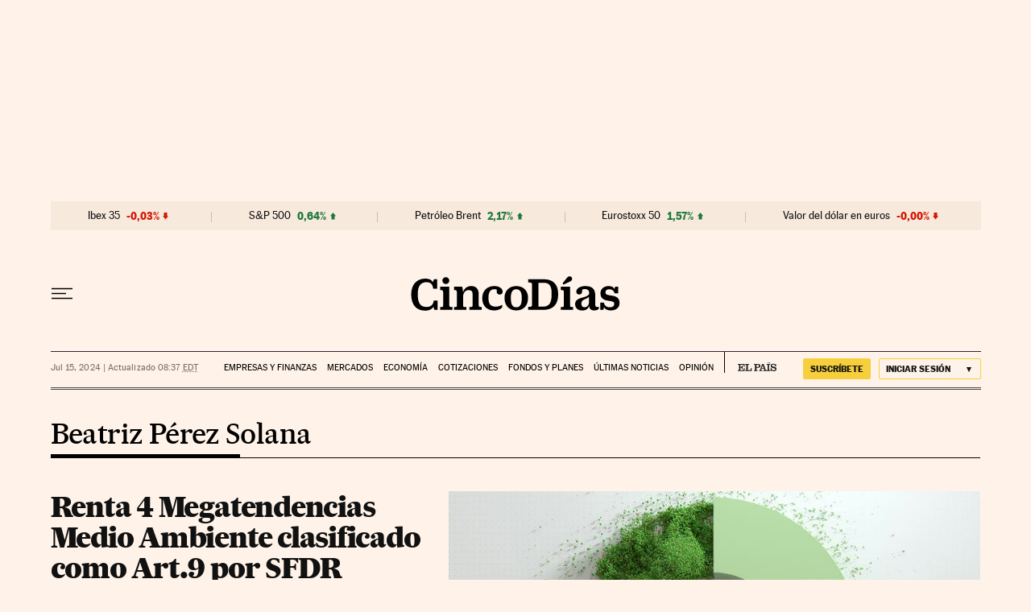

--- FILE ---
content_type: text/css
request_url: https://static.elpais.com/dist/resources/css/5a1d96e6a200dc687626522b475e985b/ENP/cinco-dias/section-auto.css
body_size: 5893
content:
:root{--article-body-tablet-offset: rem(32px);--grid-6-1-column-content: calc(1 * ((100% - var(--grid-column-gap) * 5) / 6 + var(--grid-column-gap)) - var(--grid-column-gap));--grid-6-1-column-content-gap: calc(1 * ((100% - var(--grid-column-gap) * 5) / 6 + var(--grid-column-gap)));--grid-8-1-column-content: calc(1 * ((100% - var(--grid-column-gap) * 7) / 8 + var(--grid-column-gap)) - var(--grid-column-gap));--grid-8-1-column-content-gap: calc(1 * ((100% - var(--grid-column-gap) * 7) / 8 + var(--grid-column-gap)));--grid-8-2-column-content: calc(2 * ((100% - var(--grid-column-gap) * 7) / 8 + var(--grid-column-gap)) - var(--grid-column-gap));--grid-8-3-column-content: calc(3 * ((100% - var(--grid-column-gap) * 7) / 8 + var(--grid-column-gap)) - var(--grid-column-gap));--grid-8-4-column-content: calc(4 * ((100% - var(--grid-column-gap) * 7) / 8 + var(--grid-column-gap)) - var(--grid-column-gap));--grid-10-1-column-content: calc(1 * ((100% - var(--grid-column-gap) * 9) / 10 + var(--grid-column-gap)) - var(--grid-column-gap));--grid-10-2-column-content: calc(2 * ((100% - var(--grid-column-gap) * 9) / 10 + var(--grid-column-gap)) - var(--grid-column-gap));--grid-10-3-column-content: calc(3 * ((100% - var(--grid-column-gap) * 9) / 10 + var(--grid-column-gap)) - var(--grid-column-gap));--grid-10-4-column-content: calc(4 * ((100% - var(--grid-column-gap) * 9) / 10 + var(--grid-column-gap)) - var(--grid-column-gap));--grid-10-1-column-content-gap: calc(1 * ((100% - var(--grid-column-gap) * 9) / 10 + var(--grid-column-gap)));--grid-12-1-column-content-gap: calc(1 * ((100% - var(--grid-column-gap) * 11) / 12 + var(--grid-column-gap)))}@font-face{font-family:MarcinAntB;font-style:normal;font-weight:500;font-display:swap;src:url(https://static.elpais.com/dist/resources/fonts/marcin-ant-b/marcinantb-medium-webfont.woff2) format("woff2"),url(https://static.elpais.com/dist/resources/fonts/marcin-ant-b/marcinantb-medium-webfont.woff) format("woff")}@font-face{font-family:MarcinAntB;font-style:normal;font-weight:900;font-display:swap;src:url(https://static.elpais.com/dist/resources/fonts/marcin-ant-b/marcinantb-heavy-webfont.woff2) format("woff2"),url(https://static.elpais.com/dist/resources/fonts/marcin-ant-b/marcinantb-heavy-webfont.woff) format("woff")}@font-face{font-family:MajritTxRoman;font-style:italic;font-weight:400;font-display:swap;src:url(https://static.elpais.com/dist/resources/fonts/majrit/majrit-text/Majrit-Text-Italic.woff2) format("woff2"),url(https://static.elpais.com/dist/resources/fonts/majrit/majrit-text/Majrit-Text-Italic.woff) format("woff")}@font-face{font-family:MajritTx;font-style:italic;font-weight:500;font-display:swap;src:url(https://static.elpais.com/dist/resources/fonts/majrit/majrit-text/Majrit-Text-Medium-Italic.woff2) format("woff2"),url(https://static.elpais.com/dist/resources/fonts/majrit/majrit-text/Majrit-Text-Medium-Italic.woff) format("woff")}@font-face{font-family:MajritTx;font-style:normal;font-weight:600;font-display:swap;src:url(https://static.elpais.com/dist/resources/fonts/majrit/majrit-text/Majrit-Text-Semibold.woff2) format("woff2"),url(https://static.elpais.com/dist/resources/fonts/majrit/majrit-text/Majrit-Text-Semibold.woff) format("woff")}@font-face{font-family:MajritTx;font-style:italic;font-weight:600;font-display:swap;src:url(https://static.elpais.com/dist/resources/fonts/majrit/majrit-text/Majrit-Text-Semibold-Italic.woff2) format("woff2"),url(https://static.elpais.com/dist/resources/fonts/majrit/majrit-text/Majrit-Text-Semibold-Italic.woff) format("woff")}@font-face{font-family:MajritTx;font-style:normal;font-weight:700;font-display:swap;src:url(https://static.elpais.com/dist/resources/fonts/majrit/majrit-text/Majrit-Text-Bold.woff2) format("woff2"),url(https://static.elpais.com/dist/resources/fonts/majrit/majrit-text/Majrit-Text-Bold.woff) format("woff")}@font-face{font-family:MajritTx;font-style:italic;font-weight:700;font-display:swap;src:url(https://static.elpais.com/dist/resources/fonts/majrit/majrit-text/Majrit-Text-Bold-Italic.woff2) format("woff2"),url(https://static.elpais.com/dist/resources/fonts/majrit/majrit-text/Majrit-Text-Bold-Italic.woff) format("woff")}@font-face{font-family:MajritTx;font-style:normal;font-weight:800;font-display:swap;src:url(https://static.elpais.com/dist/resources/fonts/majrit/majrit-text/Majrit-Text-Extrabold.woff2) format("woff2"),url(https://static.elpais.com/dist/resources/fonts/majrit/majrit-text/Majrit-Text-Extrabold.woff) format("woff")}@font-face{font-family:MajritTx;font-style:italic;font-weight:800;font-display:swap;src:url(https://static.elpais.com/dist/resources/fonts/majrit/majrit-text/Majrit-Text-Extrabold-Italic.woff2) format("woff2"),url(https://static.elpais.com/dist/resources/fonts/majrit/majrit-text/Majrit-Text-Extrabold-Italic.woff) format("woff")}@font-face{font-family:MajritTx;font-style:italic;font-weight:900;font-display:swap;src:url(https://static.elpais.com/dist/resources/fonts/majrit/majrit-text/Majrit-Text-Black-Italic.woff2) format("woff2"),url(https://static.elpais.com/dist/resources/fonts/majrit/majrit-text/Majrit-Text-Black-Italic.woff) format("woff")}@font-face{font-family:MajritBn;font-style:normal;font-weight:300;font-display:swap;src:url(https://static.elpais.com/dist/resources/fonts/majrit/majrit-banner/Majrit-Banner-Light.woff2) format("woff2"),url(https://static.elpais.com/dist/resources/fonts/majrit/majrit-banner/Majrit-Banner-Light.woff) format("woff")}@font-face{font-family:MajritBn;font-style:italic;font-weight:300;font-display:swap;src:url(https://static.elpais.com/dist/resources/fonts/majrit/majrit-banner/Majrit-Banner-Light-Italic.woff2) format("woff2"),url(https://static.elpais.com/dist/resources/fonts/majrit/majrit-banner/Majrit-Banner-Light-Italic.woff) format("woff")}.w_t{font-family:MajritTx,serif;font-size:.75rem;line-height:1.25;font-weight:900;letter-spacing:-.015rem;text-transform:uppercase;border-bottom:.0625rem solid #4a4a4a;padding-bottom:.5rem;color:#000;position:relative;margin:0}.w_t:after{content:"";height:.125rem;width:8.25rem;position:absolute;bottom:0;left:0;background:#000}.w_if{width:100%}.w.w-widget_tv_series,.w.w-widget_tv_programming{margin:2.5rem 0}.w_rs{font-family:MarcinAntB,sans-serif;display:inline-block;border-top:.0625rem solid #4a4a4a;padding-top:.8125rem;margin-top:.9375rem}.w_rs_i{display:inline-block;margin:0 .375rem 0 0;position:relative}.w_rs_i .rs_f_m{z-index:1;position:absolute;min-width:18.75rem;padding:.625rem .9375rem .5625rem;top:2.6875rem;left:-9.6875rem;background-color:#fff;font-size:.6875rem;color:#111;font-family:MarcinAntB,sans-serif;box-shadow:0 .0625rem .25rem #0000004d,0 .125rem 1.5rem #00000017;transform:translateZ(0);text-align:center;border-radius:.1875rem}.w_rs_i .rs_f_m:before{background-color:#fff;content:"\a0";display:block;height:.9375rem;position:absolute;top:-.375rem;left:calc(50% - 4px);transform:rotate(128deg) skew(-15deg);width:.9375rem;box-shadow:-.125rem .125rem .125rem #00000017;border-radius:.125rem}.w_rs_i .rs_f_m a{width:auto;height:auto;background:inherit;margin:0;padding:0;color:#0661eb;text-decoration:underline}.w_rs_i .rs_f_m .btn{position:absolute;top:calc(50% - 5px);right:0;width:.4375rem;height:.4375rem}.w_rs_t{font-weight:700;font-family:MarcinAntB,sans-serif;font-size:.75rem;line-height:1.17;position:relative;top:-.25rem;margin-right:.375rem}.w_rs svg{width:auto;height:1rem;stroke:none}.w_rs ._btn{width:1.625rem;height:1.625rem;background-color:#f1e0d2;border-radius:.8125rem;margin:0 .375rem 0 0;padding:.3125rem;vertical-align:top}.w_rs ._btn:first-child{margin-left:0}.w_rs ._btn:last-child{margin-right:0}.w_rs ._btn.rs_l svg{stroke-width:.5}.w_rs ._btn.rs_f{position:relative}.w_rs ._btn.rs_f svg{transform:scale(1.2);fill:transparent;stroke:transparent}.w_rs ._btn.on svg{fill:#016ca2;stroke:#016ca2}.w_rs ._btn.rs_c_v{margin-left:1.125rem}.w_rs ._btn.rs_c_v svg{fill:transparent;stroke:#000}.w_rs ._btn.rs_c{width:auto;min-width:1.625rem;font-size:.8125rem;line-height:1.23;color:#000;position:relative;top:0;margin-left:1.125rem}.w_rs ._btn.rs_c svg{fill:transparent;stroke:#000}.w_rs ._btn.rs_c span:not(:empty){line-height:1.15;padding:0 .25rem 0 .125rem;display:inline-block}#disqus_thread{overflow-y:auto}#disqus_thread a{color:#1a406d}#disqus_thread iframe{margin-bottom:40px}.me{font-family:MarcinAntB,sans-serif;top:0;left:0;height:100vh;width:100vw;background:#0003;font-size:.75rem;line-height:1}.me .btn-2,.me .btn-3{width:100%}.me svg{stroke:none}.me .btn-fl{width:.75rem;height:1.5rem;padding:0;justify-content:flex-end;align-items:center}.me .btn-fl svg{height:6px;width:auto;transform:rotate(90deg);stroke:#000;transition:all .5s ease}.me .btn-fl-on svg{transform:rotate(270deg)}.me .btn-c svg{width:1rem;height:auto}.me-n{width:20.875rem;z-index:0;padding:4.25rem 2.5rem;background:#fff3e9;color:#000;box-shadow:0 .0625rem .25rem #0000004d,0 .125rem 1.5rem #00000017;box-sizing:border-box}.me-n:after{content:"";width:20.875rem;position:absolute;top:0;left:0;height:100vh;background:#fff3e9;z-index:-1;box-shadow:0 -.3125rem .25rem #00000003,0 -.3125rem 1.5rem #00000003}.me-n .me_f a{margin:0;font-weight:400;font-size:inherit}.me-n .me_f>ul>li>a{display:block;line-height:24px}.me-n form{background:#e2d7ce}.me-n form .f_i{background:transparent;font-weight:400;font-size:.8125rem;line-height:1.23;letter-spacing:.0075rem;padding:.5rem .75rem;width:100%;border:0;border-radius:.125rem;-webkit-appearance:none;-moz-appearance:none;appearance:none}.me-n form .f_i::-moz-placeholder{color:#00000080}.me-n form .f_i::placeholder{color:#00000080}.me-n form .btn-bu svg{width:.9375rem;height:.9375rem}.me-n .ed>ul>li:first-child{display:none}.me-n .ed>ul>li.ed_c ul.ed_l li a{font-weight:400}.me-n .ed>ul>li.ed_c ul.ed_l li a:after{display:none}.me-n .ed ul{flex-direction:column}.me-n .ed ul .ed_c a{font-weight:700}.me-n .me_deg{left:0}.me-n .-te{margin:0 0 1rem;line-height:130%}.me-n .svg-nl{width:1rem;height:auto;float:left;margin:0 .375rem 0 0}.me_sm{padding:1.125rem;background:#e2d7ce;margin-top:.75rem;line-height:100%;display:none;font-size:.875rem;line-height:1.57;border-radius:.125rem;width:100%}.me_sm a{line-height:.75rem;display:inline-flex;padding:.375rem 0}.me_rs{padding-bottom:3.125rem}.me_rs a{width:1.625rem;height:1.625rem;display:flex;align-items:center;justify-content:center;background-color:#e2d7ce;border-radius:50%;margin:-.25rem .375rem 0}.me_rs a svg{width:auto;height:.9375rem}.me_rs a svg :last-child{height:auto;margin:.4375rem -.25rem 0 .375rem}.me_rs a:last-child svg{margin:.5rem -.1875rem 0 .375rem;width:1.625rem;height:auto}.me_f{padding-bottom:1.5625rem;margin-bottom:1.5625rem;border-bottom:.0625rem solid #e2d7ce}.me_f-ns{display:flex;justify-content:space-between;align-items:center;flex-direction:column;padding:.9375rem;margin-top:-1.5rem;background:#efefef}.me_f-ns .me_f_txt{margin-bottom:.5rem}.me_f.epe ul li a{border-radius:2px;font-weight:700;font-size:.6875rem;display:flex;min-width:100px;height:23px;color:#fff;background:#016ca2;justify-content:center;align-items:center}.me_f.lena b{margin-bottom:.3125rem}.me_f.sw_ai{display:none}.me_bg-o{width:110vw;height:100vh;overflow:auto;z-index:5}.me-u{right:0;width:100vw;height:100%;flex-direction:column;padding:4.25rem 2.5rem 2.5rem;background:#fff3e9;color:#000;box-shadow:0 .0625rem .25rem #0000004d,0 .125rem 1.5rem #00000017;box-sizing:border-box}.me-u .me_f>li>a{display:inline-block;line-height:24px}.me-u_fa{background:#efefef80;padding:1.25rem;margin:-.3125rem 0 1.25rem}.me-u_fa_t{text-transform:uppercase;font-size:.75rem;font-weight:700;color:#000;padding-left:1.875rem;position:relative;background-image:url(https://static.elpais.com/dist/resources/images/v2/ico-leer-mas-tarde-menu-usuario.svg);background-repeat:no-repeat;background-size:.9375rem .875rem}.me-u_fa_t:before{content:"|";color:#d3d3d3;position:absolute;left:1.25rem;top:.0625rem}.me-u_fa_i{font-family:MajritTx,serif;font-size:.8125rem;line-height:1.15;margin-bottom:0}.me-u_fa_i:not(:last-child){border-bottom:.0625rem solid #e2d7ce;padding-bottom:.9375rem;margin-bottom:.9375rem}.me-u [role=switch]{width:100%;-webkit-user-select:none;-moz-user-select:none;user-select:none;display:flex;align-items:center}.me-u [role=switch] .sw_l{font-size:.75rem;text-transform:uppercase;font-family:MarcinAntB,sans-serif}.me-u [role=switch] .sw{position:relative;display:inline-block;background:#e3e3e3;border-radius:40px;height:30px;width:51px;margin-left:auto}.me-u [role=switch] .sw span{position:absolute;top:3px;left:4px;display:inline-block;border-radius:50%;height:24px;width:24px;background:#fff}.me-u [role=switch][aria-checked=true] .sw{background:#f7d02e}.me-u [role=switch][aria-checked=true] .sw span{left:inherit;right:4px}.me-c{right:0;width:100%;height:100vh;display:flex;flex-direction:column;padding:4.25rem 2.5rem;background:#fff3e9;color:#000;box-shadow:0 .0625rem .25rem #0000004d,0 .125rem 1.5rem #00000017;box-sizing:border-box;padding:4.25rem 2rem 0}.me-c .me_f .btn{margin:0 .5625rem 0 0;max-width:15.8125rem}.me-c .me_f .btn-2{margin-bottom:.375rem}.me-c .me_f .btn:last-child{margin:0}.me_cc{display:flex;justify-content:flex-end}.me_cc ._u{text-transform:uppercase;font-family:MarcinAntB,sans-serif;font-weight:400;color:#707076;background:url(https://static.elpais.com/dist/resources/images/v2/icono-info-comentarios.svg) no-repeat left center;padding-left:2.0625rem;font-size:.625rem;line-height:1.2;background-size:1.5rem 1.5rem;max-width:65%}.me_cc a{font-family:MarcinAntB,sans-serif;font-weight:400;color:#0661eb;text-transform:none;margin-left:.9375rem}.me_cc a svg{width:.5rem;margin:0 0 0 .125rem;height:auto;float:none;color:#0661eb;stroke:#0661eb;position:relative;top:1px}.me_ifr{flex-grow:3;padding-bottom:1.25rem;display:flex;flex-direction:column}.me_ifr .me_iframe{height:100%;width:100%;flex:1}.me_se{font-size:.6875rem;line-height:1.18;text-transform:uppercase}.me_nu{font-size:1.1875rem;line-height:1}.me li{text-transform:uppercase;font-size:.75rem;line-height:1;position:relative}.me_f-o li{text-transform:none}.me .me_f>ul>li{display:flex;justify-content:space-between;flex-flow:wrap;width:100%}.me .w_rs_t{top:.3125rem}.me .me_deg{position:fixed;top:calc(100vh - 78px);bottom:0;width:inherit;background:linear-gradient(to bottom,#fff0,#fff3e9 38% 100%);height:4.875rem;pointer-events:none}.me_ct{align-items:center;margin-bottom:.9375rem;padding-bottom:.9375rem}.me_ct b{text-transform:uppercase;font-family:MarcinAntB,sans-serif;font-size:.6875rem;line-height:1.18;margin-right:.4375rem}.me_ct .tg{border:0;background:none;cursor:pointer;padding:0;margin:0}.me_ct .tg_t{border-radius:.4375rem;background:#e2d7ce;width:2.3125rem;height:.875rem;align-items:center;justify-content:flex-start;padding:0 .125rem}.me_ct .tg_h{width:.625rem;height:.625rem;background:#000;border-radius:50%}.me_ct .tg[aria-checked=true] .tg_t{justify-content:flex-end;background:#ccc}.me-dis{background:#fff;width:300px;height:460px;top:45%;left:50%;transform:translate(-50%,-50%);border-top:9px solid #F7CF3C;box-shadow:0 2px 0 2px #0000000d,0 2px 64px #b6bbbd;padding-bottom:.3125rem}.me-dis_c{position:relative;display:flex;align-items:center;width:100%;height:100%;flex-direction:column;box-sizing:border-box;padding:0 1.875rem}.me-dis_c.on{overflow-y:scroll;overflow-x:clip}.me-dis_c.on .arrow{transform:rotate(0)}.me-dis_c.on .me-dis_d{display:block}.me-dis_i{display:block;width:80px;height:80px;background:url(https://static.elpais.com/dist/resources/images/v2/ico-alert-users.svg) no-repeat;background-size:contain;top:-3.125rem;position:absolute;margin:0 auto;left:0;right:0;z-index:1}.me-dis_t{font-weight:800;font-size:1.4375rem;line-height:1.22;letter-spacing:-.59px;color:#000;text-align:center;margin:2.625rem auto 1.25rem;width:auto}.me-dis_l{display:flex;justify-content:center;flex-direction:column;align-items:center;gap:20px;margin-bottom:1.875rem}.me-dis_l .btn{font-size:.8125rem;background:#f7cf3c;min-width:250px;height:45px;border-radius:2px;border:2px solid #F7CF3C}.me-dis_l .btn.btn-b{background:transparent}.me-dis p{font-size:.9375rem;line-height:1.27;letter-spacing:-.018125rem;color:#000;margin:0 0 1.25rem;text-align:center}.me-dis p a{font-weight:800;text-decoration:underline}.me-dis p.lk{margin-bottom:.3125rem}.me-dis .arrow{display:flex;justify-content:center;width:19px;height:10px;background:url(https://static.elpais.com/dist/resources/images/v2/piquito.svg) no-repeat;background-size:contain;margin:.625rem auto .9375rem;transform:rotate(180deg);text-indent:-99999999px}.me-dis_d{width:auto;display:none}.me-dis_d_t{display:flex;flex-direction:column}.me-dis_d_t .enc{margin:0 0 1.25rem;font-weight:800;font-size:1.0625rem;line-height:1.29}.me-dis_d_t .tx p{font-size:.9375rem;line-height:1.27;text-align:left}.c_t_i-r{background-image:url(https://static.elpais.com/dist/resources/images/sections/cinco-dias/ico-registro.svg);background-size:cover;background-repeat:no-repeat}.c_t_i-s{background-image:url(https://static.elpais.com/dist/resources/images/v2/e_suscripcion.svg);background-size:cover;background-repeat:no-repeat}.c_t_i-5ds{background-image:url(https://static.elpais.com/dist/resources/images/sections/cinco-dias/ico-suscripcion.svg);width:1.125rem;height:1.125rem}.c_r_v{background:url(https://static.elpais.com/dist/resources/images/v2/ico-play.svg) no-repeat}.w-cta .w_b{font-family:MarcinAntB,sans-serif;padding-top:.625rem}.w-cta .w_tx{font-size:.8125rem;line-height:1.15}.w-cta .btn{margin-top:.625rem}.w-cta-nw .w_t{background-image:url(https://static.elpais.com/dist/resources/images/v2/ico-newsletter.svg);background-size:1.3125rem .8125rem;background-position:top right;background-repeat:no-repeat}.w-cta-nw .w_t:after{background:#0661eb}.a_c .w-cta{clear:both}.w-lmv{border-bottom:.0625rem solid #4a4a4a}.w-lmv .w_b{padding:1.25rem 0}.w-lmv ol{list-style-type:revert;padding-left:.9375rem}.w-lmv ol li{font-family:MajritTx,serif;font-size:.8125rem;line-height:1.15;padding-bottom:.625rem;margin-bottom:.625rem;font-weight:700;position:relative}.w-lmv ol li a{font-weight:500}.w-lmv ol li:after{content:"";position:absolute;bottom:0;left:-.9375rem;right:0;border-bottom:.0625rem dotted #111111}.w-lmv ol li:last-child{border-bottom:none;padding-bottom:0;margin-bottom:0}.w-lmv ol li:last-child:after{border-bottom:none}.w-sc{border-bottom:.0625rem solid #e2d7ce}.w-sc:last-child{margin-bottom:0}.w-sc .w_t{font-family:MarcinAntB,sans-serif;font-size:.6875rem;line-height:1.09;letter-spacing:normal;font-weight:700;border-bottom:unset;text-transform:uppercase;padding-bottom:0}.w-sc .w_t a,.w-sc .w_t span{background:transparent;padding:.125rem .25rem 0 .0625rem}.w-sc .w_t:after{width:13.125rem;display:none}.w-sc .w_b{padding:0 0 .5rem}.w-sc .c{padding-top:.875rem;padding-bottom:.875rem;margin-bottom:0}.w-sc .c:last-of-type{border-bottom:none}.w-sc .c_h{display:block}.w-sc .c_da{color:#d41703;font-family:MarcinAntB,sans-serif;font-size:.8125rem;font-weight:500}.w-sc .c_da:after{content:"";width:.0625rem;height:.625rem;display:inline-block;background:#000;margin:0 .3125rem}.w-sc .c .c_h .c_t{font-size:.875rem;line-height:1.29;font-weight:600;margin:0;display:inline}.w-sc .c .c_h .c_t_i{top:.1875rem}.w-sc .c .c_st{font-size:.9375rem;line-height:1.27;margin-top:.5rem}.w-sc .c .c_k{letter-spacing:.01125rem;margin-bottom:0;display:inline}.w-sc .c .c_k+.c_t:before{content:"";width:.125rem;height:.125rem;border:.0625rem;background:#000;display:inline-block;margin:0 .125rem .1875rem}.w-sc .c .c_k-l{margin-right:.3125rem}.w-sc .c .c_k-l+.c_t:before{display:none}.w-sc .c.c--m{display:grid;grid-template-columns:90px 1fr;gap:.75rem}.w-sc .c.c--m .c_m{margin-top:.3125rem}.a_o .w-sc,.b-au_s .w-sc,.rr .w-sc{border-bottom:.0625rem solid #000000}.a_o .w-sc .w_t,.b-au_s .w-sc .w_t,.rr .w-sc .w_t{border-top:0;padding-top:0;padding-bottom:.5rem;line-height:1.25;text-transform:uppercase;font-size:.75rem;font-weight:900;font-family:MajritTx,serif;border-bottom:1px solid #000}.a_o .w-sc .w_t:after,.b-au_s .w-sc .w_t:after,.rr .w-sc .w_t:after{width:132px;height:2px;display:block}.a_o .w-sc .c,.b-au_s .w-sc .c,.rr .w-sc .c{border-bottom:1px dotted #111;padding:10px 0}.a_o .w-sc .c:last-child,.b-au_s .w-sc .c:last-child,.rr .w-sc .c:last-child{border-bottom:0}.a_o .w-sc .c_t,.b-au_s .w-sc .c_t,.rr .w-sc .c_t{font-family:MajritTx,serif;font-weight:500;font-size:.8125rem;line-height:1.15}.bfl{padding-right:1.875rem;text-transform:uppercase;position:fixed;backface-visibility:hidden;z-index:1000;transform:translateZ(0);bottom:3.125rem;left:calc(50vw - 755px)}.bfl a{color:#fff;text-decoration:none;font-family:MarcinAntB,sans-serif}.bfl-c{position:absolute;top:-.8125rem;right:0;width:1.875rem;height:1.875rem;border-radius:100%;background:#016ca2;text-indent:-9999px;border:none;padding:0;cursor:pointer}.bfl-c:before{content:"";display:block;width:.0625rem;height:.9375rem;background-color:#fff;position:absolute;left:.9375rem;top:.4375rem;transform:rotate(45deg)}.bfl-c:after{content:"";display:block;width:.0625rem;height:.9375rem;background-color:#fff;position:absolute;left:.9375rem;top:.4375rem;transform:rotate(-45deg)}.bfl-t{width:8.4375rem;position:absolute;top:0;z-index:-1;left:0;text-align:center;color:#fff;font-size:.625rem;line-height:2.4;transition:all .2s ease;font-weight:700}.bfl-b{width:8.5rem;font-size:.75rem;line-height:1.08;color:#fff;box-sizing:border-box;height:3.125rem;padding:.75rem 1.25rem 0 2.8125rem;font-weight:700;display:block;border-radius:1.5625rem;text-align:left;background:#016ca2}.bfl-b:after{position:absolute;top:0;left:0;display:block;content:"";width:3.3125rem;height:3.125rem;background-image:url(https://static.elpais.com/dist/resources/images/sections/loteria-navidad/bombo_blanco.svg);background-position:center;background-repeat:no-repeat;background-size:1.375rem auto}.bfl:hover .bfl-t{top:-1.5rem;color:#000}.bfl-epe{right:1.25rem;left:inherit;bottom:1.25rem;padding:0}.bfl-epe .bfl-c,.bfl-epe .bfl-t{display:none}.bfl-epe .bfl-b{background:#1eb0fc;padding:0;width:9.6875rem;height:2.875rem;display:flex;align-items:center;padding-left:.9375rem;box-shadow:0 4px #dedede}.bfl-epe .bfl-b span{max-width:100px}.bfl-epe .bfl-b:after{position:absolute;top:0;right:0;left:inherit;display:block;content:"";width:3.3125rem;height:2.6875rem;background-image:url(https://static.elpais.com/dist/resources/images/sections/el-pais-expres/icono-reloj-boton-flotante.svg);background-position:center;background-repeat:no-repeat;background-size:1.375rem auto}.w_f{font-family:MarcinAntB,sans-serif;background:#fff;margin:0 auto;max-width:1155px;padding:0;overflow:hidden;max-height:214px}.w_f .c{grid-template-columns:repeat(1,1fr)!important}.w_f .c h5{font-family:Tahoma,Geneva,sans-serif;font-weight:700}.w_f .p_t{background:url(https://static.elpais.com/dist/resources/images/sections/formacion/fondo-promo-emagister.jpg) no-repeat center/cover;min-height:214px;text-align:center;padding:40px 20px;display:flex;flex-direction:column;align-items:center;box-sizing:border-box}.w_f .p_t p{max-width:296px;text-align:center;font-size:14px;line-height:18px;letter-spacing:-.29px;color:#111}.w_f .p_t a.b{cursor:pointer;background:#1f9988;width:80%;border-radius:2px;-moz-border-radius:2px;max-width:219px;font-family:MarcinAntB,sans-serif;font-weight:700;font-size:14px;line-height:18px;letter-spacing:0;color:#fff;padding:11px;margin-left:0;text-decoration:none;text-transform:uppercase;margin-top:0!important}.w_f .p_t a.b:hover{opacity:.8}.w_f .p_t .vms{border:solid 2px #000;font-family:MarcinAntB;font-size:13px;line-height:15.9px;text-align:center;padding:10px 25px;border-radius:20px;text-transform:uppercase;font-weight:700;background-color:transparent;margin-top:5px}#credential_picker_iframe{z-index:2147483647!important}.spinnerCheckout-overlay{width:100%;height:100%;padding:20% 0 0;overflow:auto;position:fixed;inset:0;z-index:1050;-webkit-overflow-scrolling:touch;outline:0;display:block;text-align:center;background-color:#212529cc;max-width:none;max-height:none}.spinnerCheckout-overlay div{max-width:500px;width:100%;margin:0 auto;padding:20px 20px 40px;background-color:#fff}.spinnerCheckout-overlay div img{width:48px;display:block;margin:0 auto;background-image:url(https://static.elpais.com/dist/resources/images/prisaidentity/ellipsis.gif)}.spinnerCheckout-overlay div p{color:#212529;font-family:MarcinAntB-Medium,sans-serif;font-weight:700;font-size:14px;line-height:18px;text-align:center}.btn_ai{position:fixed;z-index:1060;right:0;bottom:1.5625rem;display:flex;align-items:center;height:2.5rem;border:.0625rem solid #DCE9FF;border-right:0;font-family:MarcinAntB,sans-serif;font-size:.75rem;line-height:1.25;border-top-left-radius:1.5625rem;border-bottom-left-radius:1.5625rem;padding:0 .625rem;backdrop-filter:blur(4px);background-color:#e0ebfba6}.btn_ai.oculto{display:none}.btn_ai_a{display:flex}.btn_ai_t{margin-left:.625rem}.btn_ai_t span{font-weight:800;color:#0175ff;margin-left:.1875rem}.btn_ai_e{display:flex;align-items:center;height:2.5rem;white-space:nowrap}.btn_ai .btn_ai-ripple{background-color:#0175ff;border:none;border-radius:50%;height:.875rem;width:.875rem;cursor:pointer;box-shadow:0 0 .5rem .3125rem #b2d6fa;margin:0;padding:0;box-sizing:border-box;position:relative}.btn_ai-ripple:before{animation:btn_ai-ripple 2s ease-out infinite;border:solid .0625rem #0175ff;border-radius:50%;box-sizing:border-box;content:"";inset:0;position:absolute}.btn_ai-ripple:after{animation:btn_ai-ripple 2s 1s ease-out infinite;border:solid .0625rem #0175ff;border-radius:50%;box-sizing:border-box;content:"";inset:0;position:absolute}.btn_ai.scrolled-down{animation:moveAndDisappearMobile .4s forwards}.btn_ai.scrolled-up{animation:moveAndAppearMobile .4s forwards}@keyframes btn_ai-ripple{0%{opacity:.25}to{border-radius:2em;opacity:0;transform:scale(2)}}@keyframes moveAndDisappear{0%{transform:translate(0)}to{transform:translate(calc(100% - 70px))}}@keyframes moveAndDisappearMobile{0%{transform:translate(0)}to{transform:translate(calc(100% - 35px))}}@keyframes moveAndAppear{0%{transform:translate(calc(100% - 70px))}to{transform:translate(0)}}@keyframes moveAndAppearMobile{0%{transform:translate(calc(100% - 35px))}to{transform:translate(0)}}@media (min-width: 48em){.w_rs{display:block;border:none;padding-top:0;margin-top:0}.w_rs_i .rs_f_m{min-width:22.5rem;left:-11.5625rem;padding:.625rem .9375rem .4375rem}.me_f-ns{flex-direction:row}.me_f-ns .me_f_txt{margin-bottom:0}.me_f-ns .btn{width:auto}.me-u{height:auto;width:20.875rem}.me-c .me_f .btn-2{margin-bottom:0}.me_cc{align-items:center}.me_cc ._u{font-size:.875rem;line-height:1.71;max-width:auto}.me-dis{width:615px;height:522px;top:50%;padding-bottom:0}.me-dis_c{padding:0}.me-dis_i{width:130px;height:130px;top:-4.0625rem}.me-dis_t{font-size:1.5625rem;line-height:1.2;width:450px;margin:5.9375rem auto 2.1875rem}.me-dis p{margin:0 0 1.875rem;line-height:1.6}.me-dis .arrow{margin:.625rem auto 1.875rem}.me-dis_d{width:450px}.me-dis_d_t .enc{font-size:1.25rem;line-height:1.2}.a_c .w-cta .w_b{display:flex;padding-top:.3125rem;align-items:flex-start;grid-column-gap:.625rem}.a_c .w-cta .w_tx{padding-top:.3125rem;flex-grow:2}.a_c .w-cta .btn{flex:0 0 auto;margin-top:0}.w-sc .w_t{font-size:.6875rem;line-height:1.09}.btn_ai{height:65px;bottom:1.875rem;border:2px solid #DCE9FF;border-right:0;font-size:.875rem;line-height:1.29;border-top-left-radius:3.125rem;border-bottom-left-radius:3.125rem;padding:0 1.25rem}.btn_ai_t{margin-left:1.25rem}.btn_ai_e{height:5rem}.btn_ai .btn_ai-ripple{height:1.875rem;width:1.875rem}.btn_ai.scrolled-down{animation:moveAndDisappear .4s forwards}.btn_ai.scrolled-up{animation:moveAndAppear .4s forwards}}@media (min-width: 62.5625em){.w.w-widget_tv_series,.w.w-widget_tv_programming{margin:4.375rem 0}.w_rs_i .rs_f_m{min-width:18.75rem;padding:.8125rem 6.25rem .75rem .9375rem;top:calc(50% - 19px);left:2.8125rem;font-size:.75rem;text-align:left;border-radius:.125rem}.w_rs_i .rs_f_m:before{top:calc(50% - 8px);left:-.375rem;transform:rotate(40deg) skew(-15deg)}.w_rs_i .rs_f_m .btn{top:calc(50% - 8px);width:1rem;height:1rem;padding:0;right:.3125rem}.me .btn-fl svg{transform:none}.me .btn-fl-on svg{transform:none}.me_sm{position:absolute;left:15.3125rem;top:0;z-index:10;box-shadow:0 .0625rem .25rem #0000004d,0 .125rem 1.5rem #00000017;transform:translateZ(0);padding:1.875rem;background:#fff;width:15.3125rem;box-sizing:border-box;background:#fff3e9;transform:translateY(-50%)}.me_sm:before{background-color:#fff3e9;content:"\a0";display:block;height:.9375rem;position:absolute;top:calc(50% - 15px);transform:rotate(40deg) skew(-15deg);width:.9375rem;box-shadow:-.125rem .125rem .125rem #00000017;border-radius:.1875rem;left:-.4375rem}.me-c{padding:4.25rem 2.5rem;width:59.3125rem}.me li:hover .me_sm{display:block}.me li:hover>a,.me li:hover ul>li{font-weight:700}.w-cta .w_tx{font-size:.8125rem;line-height:1.15}.w-sc .c .c_h .c_t{font-size:.875rem;line-height:1.29;font-weight:600;margin:0;display:inline}.w-sc .c .c_h .c_t_i{top:.1875rem}.btn_ai{bottom:3.125rem}}@media (max-width: 47.98em){.w_f{padding:0 1.625rem}.w_f .p_t{padding-top:30px}}@media (max-width: 35.98em){.w_f{padding:0 1.25rem}.w_f .p_t{width:100%}}@media (max-width: 500px){.spinnerCheckout-overlay div{margin-left:5%;margin-right:5%;text-align:center;word-wrap:break-word;width:auto}}@media (max-width: 400px){.spinnerCheckout-overlay div{max-width:250px;margin-top:50% auto 0}}


--- FILE ---
content_type: application/javascript; charset=utf-8
request_url: https://fundingchoicesmessages.google.com/f/AGSKWxWlcxPHz_rzSwv5MuQYuUr6drKLcWjH5LrAtVsYQUia2b7lJ_fvwlVKd7Ec-71fDIDJePvguuOSleNvwFxPXP_O9PyLKQgjOzSxSCmqAtBKkOfMjR7ggVU3u1Nn9wtS8VAHjHk-F5J5m_INQNJDlcO-vr-yxDAxS4LkVbH_wikU4vkrsAIDYB7eWvzM/_/defer_ads./big-ad-switch-/banner_file.php?/skyad_/adfuncs.
body_size: -1287
content:
window['eeed8400-59ae-4793-9061-e824120b8ba6'] = true;

--- FILE ---
content_type: text/javascript
request_url: https://cmp.prisa.com/dist/cmp_ep.js
body_size: 7814
content:
/*! For license information please see cmp_ep.js.LICENSE.txt */
(()=>{var __webpack_exports__={};function isScriptLoaded(e){const n=document.getElementsByTagName("script");for(let i of n)if(i.src.includes(e))return!0;return!1}function loadScript(e){const n=document.createElement("script");n.src=e,n.onload=()=>console.log(`Librería cargada desde ${e}`),n.onerror=()=>console.error(`Error al cargar la librería desde ${e}`),document.head.appendChild(n)}const partialUrl="dist/subs/pmuser/";if(!isScriptLoaded(partialUrl)){console.log(`El script que contiene "${partialUrl}" no está cargado. Cargando desde CMP`);const e="https://static.prisa.com/dist/subs/pmuser/v2/stable/pmuser.min.js";loadScript(e)}function startCMPLogic(){(function(){const USERTYPE_ANO="anonimo",USERTYPE_REG="registrado",USERTYPE_SUS="suscriptor",USERTYPE_ERR="not-set";var userType=USERTYPE_ERR;function compareUserTypes(){var e=cmpGetCk("pmuser");userTypeDict={T1:"suscriptor",T2:"suscriptor",ANONYMOUS:"anonimo",REGISTERED:"registrado"};var n="not-set";e&&(pmUserData=JSON.parse(e),userTypeDict[pmUserData.UT],n=null!=userTypeDict[pmUserData.UT]?userTypeDict[pmUserData.UT]:pmUserData.UT);var i=n;"suscriptor"!=n&&(i="no-suscriptor"),console.log("PMUserv2:"+n),init_execution(i)}function init_execution(e){var n=!1,i=e;i!=USERTYPE_ERR?wichLayerApplies(i):(document.addEventListener("userTypeGenerated",(function(){n=!0,wichLayerApplies(i)})),setTimeout((function(){i!=USERTYPE_ERR||n||wichLayerApplies(i)}),2e3))}function initConsentWall(){window.didomiOnReady=window.didomiOnReady||[],window.didomiOnReady.push((function(){userType!=USERTYPE_SUS&&isUE()&&(!anyConsentDisabled()&&!Didomi.shouldConsentBeCollected()||isCookiesPolicyPage()||(disableCMPNotice(),drawAcceptationWall(),window.cmp_impression="consentwall"))}))}function wichLayerApplies(e){addDidomiStub(),!isCookiesPolicyPage()&&e==USERTYPE_SUS||!isUE()||esSuscripcionLogin(document.location.href)?haveToBlockNavigation():e!=USERTYPE_SUS&&isUE()&&!esSuscripcionLogin(document.location.href)&&(disableCMPNotice(),initConsentWall())}function anyConsentDisabled(){}function anyConsentDisabled(){var e=!1;const n=["device_characteristics","geolocation_data","cookies","select_basic_ads","create_ads_profile","select_personalized_ads","create_content_profile","select_personalized_content","measure_ad_performance","measure_content_performance","market_research","improve_products"];if(userType!=USERTYPE_SUS)try{if("undefined"!=typeof Didomi&&void 0!==Didomi.getUserStatus()){for(var i=!0,o=0;o<n.length;o++){for(var t=!1,a=0;a<Didomi.getUserStatus().purposes.consent.enabled.length;a++)if(n[o]==Didomi.getUserStatus().purposes.consent.enabled[a]){t=!0;break}if(!t){i=!1;break}}i||(e=!0)}}catch(e){console.log("cmp_es.js - anyConsentDisabled",e)}return e}function disableCMPNotice(){window.didomiConfig||(window.didomiConfig={}),window.didomiConfig.notice||(window.didomiConfig.notice={}),window.didomiConfig.notice.enable=!1}function getBackURL(){var e="";if(window.self!==window.top){const n=window.location.search,i=new URLSearchParams(n).get("backURL");"null"==(e=encodeURIComponent(i))&&(e=encodeURIComponent(document.referrer))}else e=encodeURIComponent(document.location.origin+document.location.pathname);return e}function loadTranslations(){var e=Didomi.getUserStatus().vendors.global.enabled.length+Didomi.getUserStatus().vendors.global.disabled.length,n="https://elpais.com/subscriptions/#/sign-in?prod=REG&o=consent_wall&prm=consent_wall&backURL="+getBackURL();return{es:{pmConsentParagraph:"Ofrece las siguientes modalidades de navegación ",freeNavigationHeading:"Navegación gratuita mediante la aceptación de cookies",freeNavigationDescription:"Esto implicará el uso de su información de navegación con un fin publicitario y de personalización de contenidos. Accederá de forma gratuita a todo el contenido, salvo el exclusivo para suscriptores, de este sitio web mediante la aceptación de cookies y tecnologías similares de seguimiento.",advertisingEssential:"Esa publicidad es esencial para que podamos seguir ofreciendo contenido de calidad, servicios eficaces a los usuarios y una mejora en la experiencia de uso.",dataProcessing:"Nosotros y <a onclick="+JSON.stringify("Didomi.preferences.show('vendors')")+">nuestros "+e+" socios</a> hacemos el siguiente tratamiento de datos:",dataProcessingDetails:"- Almacenamiento y acceso a la información,<br> - Compartir datos y perfiles para análisis y publicidad personalizada de los anunciantes para nuestras campañas publicitarias,<br> - Compartir datos y perfiles para análisis y publicidad personalizada de los anunciantes y agencias publicitarias en internet,<br> - Datos de localización geográfica precisa e identificación mediante análisis de dispositivos,<br> - Publicidad y contenido personalizados,<br> - Medición de publicidad y contenido,<br> - Investigación de audiencia y desarrollo de servicios",cookiePolicy:"Puede retirar su consentimiento o consultar más información acerca de sus preferencias, en cualquier momento haciendo clic en <a href='#' onclick='Didomi.preferences.show()'>Configuración</a> o en nuestra <a target='_top' href='https://elpais.com/info/politica-de-cookies/'>Política de Cookies</a>.",acceptAndContinue:"Aceptar y continuar",subscribeAndRejectHeading:"Suscribirme y rechazar",subscribeAndRejectDescription:"Esta modalidad le permitirá, entre otros servicios, lectura ilimitada de El País en web y App, acceder a newsletters con contenidos exclusivos, a experiencias culturales únicas y comentar noticias.",subscriptionBenefits:"Si decide suscribirse, y en virtud de las preferencias que otorgue, podrá, por ejemplo, navegar por nuestro sitio web sin que nosotros, o terceros, podamos realizar un seguimiento sobre usted o sin que podamos mostrarle publicidad y contenidos personalizados.",privacySettings:"Podrá configurar sus preferencias de privacidad en cualquier momento una vez haya finalizado su proceso de suscripción.",subscriptionInfo:"Puede encontrar más información sobre las modalidades de suscripción en el siguiente enlace.",subscribeAndRejectButton:"Suscribirme y rechazar",alreadySubscriber:"¿Ya eres suscriptor? <a target='_top' href='"+n+"' rel='nofollow'>Inicia sesión</a>.",footer:"<a target='_top' href='https://elpais.com/estaticos/aviso-legal/'>Aviso legal</a> | <a target='_top' href='https://elpais.com/info/politica-de-cookies/'>Política de cookies</a> | <a target='_top' href='https://www.prisa.com/es/info/consentWall_sabermas'>Saber más</a>"},en:{pmConsentParagraph:"It offers the following browsing modes ",freeNavigationHeading:"Free browsing by accepting cookies",freeNavigationDescription:"This will involve the use of your browsing information for advertising and content personalization purposes. You will have free access to all but subscriber-only content on this website by accepting cookies and similar tracking technologies.",advertisingEssential:"That advertising is essential for us to continue to provide quality content, effective services to users, and an improved user experience.",dataProcessing:"We and <a onclick="+JSON.stringify("Didomi.preferences.show('vendors')")+">our "+e+" partners</a> process data as follows:",dataProcessingDetails:"- Storage and access to information,<br> - Sharing data and profiles for analytics and personalized advertising from advertisers for our advertising campaigns,<br> - Sharing data and profiles for analytics and personalized advertising from advertisers and advertising agencies on the Internet,<br> - Precise geolocation data and identification through device analytics,<br> - Personalized advertising and content,<br> - Advertising and content measurement,<br> - Audience Research & Service Development",cookiePolicy:"You can remove your consent or set your preferences at any time in our <a target='_top' href='https://english.elpais.com/info/cookies-policy/'>Cookie Policy</a>.",acceptAndContinue:"Accept and continue",subscribeAndRejectHeading:"Subscribe and decline",subscribeAndRejectDescription:"This option will allow you, among other services, unlimited reading of El País on the website and App, access newsletters with exclusive content, unique cultural experiences and comment on news.",subscriptionBenefits:"If you decide to subscribe, and in accordance with the preferences you grant, you will be able, for example, browse our website without us, or third parties, being able to track you or show you personalized advertising and content.",privacySettings:"You can set your privacy preferences at any time after you have completed your subscription process.",subscriptionInfo:"You can find more information about the subscription modalities at the following link.",subscribeAndRejectButton:"Subscribe and decline",alreadySubscriber:"Already a subscriber? <a target='_top' href='"+n+"' rel='nofollow'>Log in</a>.",footer:"<a target='_top' href='https://english.elpais.com/info/terms-and-conditions/'>Legal warning</a> | <a target='_top' href='https://english.elpais.com/info/cookies-policy/'>Cookies policy</a> | <a target='_top' href='https://www.prisa.com/es/info/consentWall_sabermas'>Know more</a>"}}}function drawAcceptationWall(){var e=loadTranslations(),n="https://elpais.com/suscripciones/digital/elpais-consentwall/#/campaign?prod=SUSDIG&prm=consent_wall&backURL="+getBackURL(),i=navigator.language.startsWith("es")?"es":"en";const o='\n        <div id="pmConsentWall" class="pmConsentWall" role="alertdialog" aria-modal="true" aria-label="Aceptación de cookies">\n            <div class="pmConsentWall-content">\n                <div class="pmConsentWall-content-inner">\n                    <div class="pmConsentWall-content-header">\n                        <img class="pmConsentWall-img pmConsentWall-img-elpais" src="https://static.elpais.com/dist/resources/images/logos/primary/el-pais.svg" class="ep_i" alt="EL PAÍS" width="147" height="34">\n\n                        <div class="pmConsentWall-paragraph">'+e[i].pmConsentParagraph+' \n                        </div>\n                    </div>\x3c!-- ./ header --\x3e\n\n                        <div class="pmConsentWall-cols">\n                            <div class="pmConsentWall-col">                                                  \n                                <div class="pmConsentWall-main">\n                                    <div class="pmConsentWall-main-inner">\n                                        <div class="pmConsentWall-heading">'+e[i].freeNavigationHeading+'</div>\n                                        <div class="pmConsentWall-paragraph">\n                                        '+e[i].freeNavigationDescription+'\n                                        </div>\n                                        <div class="pmConsentWall-paragraph">\n                                        '+e[i].advertisingEssential+'\n                                        </div>\n\n                                        <div class="pmConsentWall-paragraph">\n                                        '+e[i].dataProcessing+'\n                                        </div>\n                                        <div class="pmConsentWall-paragraph">\n                                        '+e[i].dataProcessingDetails+'\n                                        </div>\n                                        <div class="pmConsentWall-paragraph">\n                                        '+e[i].cookiePolicy+'\n                                        </div>\n\n                                    </div>    \n                                </div>\n                                \n                                <button onclick="acceptConsentWall(); return false;" class="pmConsentWall-button">'+e[i].acceptAndContinue+'</button>                       \n                            </div>    \n                            <div class="pmConsentWall-col">                        \n                                <div class="pmConsentWall-main">\n                                    <div class="pmConsentWall-main-inner">\n                                        <div class="pmConsentWall-heading">'+e[i].subscribeAndRejectHeading+'</div>\n                                        <div class="pmConsentWall-paragraph">\n                                        '+e[i].subscribeAndRejectDescription+'    \n                                        </div>\n                                        <div class="pmConsentWall-paragraph">\n                                        '+e[i].subscriptionBenefits+'\n                                        </div>\n                                        <div class="pmConsentWall-paragraph">\n                                        '+e[i].privacySettings+'\n                                        </div>\n\n                                        <div class="pmConsentWall-paragraph">\n                                        '+e[i].subscriptionInfo+'\n                                        </div>\n                                    </div>   \n                                </div>    \n                                <a target="_top" href="'+n+'" rel="nofollow" class="pmConsentWall-button">'+e[i].subscribeAndRejectButton+'</a>\n                                <div class="pmConsentWall-paragraph">\n                                '+e[i].alreadySubscriber+'\n                                </div>\n                            </div> \n                        </div>      \n\n                        <div class="pmConsentWall-footer">\n                            <div class="pmConsentWall-paragraph-highlight">\n                            '+e[i].footer+"    \n                            </div>\n                    </div>\x3c!-- ./ footer --\x3e\n                        \n\n                    </div>\n                </div>\n            </div>    \n        </div>\n        ",t=document.createElement("style");t.textContent="\n        @keyframes pmConsentWall_fadein { from { opacity:0; visibility:hidden; } to { opacity:1; visibility:visible; } }\n\n        .pmConsentWall {animation-name: pmConsentWall_fadein;animation-duration: 1s;animation-fill-mode: forwards;\n        color:#000!important;font-family: 'MarcinAntB', arial, sans-serif;top: 0;left: 0;right: 0;bottom: 0;z-index: 5000;position: fixed;\n        background-color: rgba(0, 0, 0, 0.75);display: flex;flex-direction: column;justify-content: flex-start;align-items: center;\n        text-rendering: optimizeLegibility;-webkit-font-smoothing: antialiased;\n        padding: 10px 10px 0;box-sizing: border-box;display: flex;justify-content: center;}\n        .pmConsentWall a:hover{opacity: .8!important;}\n        .pmConsentWall-content {background: #fff !important;font-size: 16px !important;line-height:20px!important;box-shadow:0px 4px 4px 0px rgba(0, 0, 0, 0.25);padding: 20px;box-sizing: border-box;overflow-y:scroll;}\n        .pmConsentWall-content-inner{margin: 0 auto;}\n        .pmConsentWall-cols{margin-bottom: 30px;}\n        .pmConsentWall-col{margin-bottom: 10px;}\n        .pmConsentWall-main-inner .pmConsentWall-paragraph:last-child{padding-bottom: 40px;}\n        .pmConsentWall-main{position: relative;}\n        .pmConsentWall-main:after{position: absolute;bottom: 0;left: 0;display: block;content: '';width: 100%;height: 65px;background: linear-gradient(180deg, rgba(255, 255, 255, 0.00) 0%, #FFF 100%);pointer-events: none;}\n        .pmConsentWall-main-inner{height: 125px;overflow-y: auto;padding-bottom: 1px}\n        .pmConsentWall-paragraph{margin-bottom:8px;}\n        .pmConsentWall-paragraph a{font-weight: 400!important;color:#016CA2!important;text-decoration: underline!important;}\n        .pmConsentWall-paragraph-highlight{font-size: 14px!important;line-height: 19px!important;text-align: center;}\n        .pmConsentWall-heading{margin-bottom:8px;font-weight: 700;font-size: 16px!important;line-height: 20px!important;}\n        .pmConsentWall-img {display: block!important;border: 0;}\n        .pmConsentWall-img-elpais{margin-bottom:14px;height: 22px;width: auto;}\n        .pmConsentWall-button{border: none!important;padding: 10px 5px!important;background: #016CA2!important;color: #fff!important;text-transform: uppercase!important;width: 100%!important;box-sizing: border-box!important;margin:13px auto 8px!important;font-size: 15px!important;line-height: 25px!important;font-weight: 700!important;border-radius: 4px;\n        display: block;text-align: center;text-decoration: none!important;}\n        .pmConsentWall-button + .pmConsentWall-paragraph {text-align: center;}\n        .pmConsentWall-footer .pmConsentWall-heading{padding-top: 15px;font-size: 20px!important;line-height: 22px!important;}\n        .pmConsentWall-didomi{padding-top: 4px;display: flex;justify-content: flex-end;}\n        .pmConsentWall-paragraph-highlight a {color: #000!important;text-decoration: none!important;}\n\n        @media(min-width:768px) {\n            .pmConsentWall{padding: 24px;}\n            .pmConsentWall-content{overflow-y:unset;height:auto;}\n            .pmConsentWall-cols{display: grid;grid-template-columns: 1fr 1fr;grid-column-gap: 14px;padding: 10px 0 14px;margin-bottom: 0}\n            .pmConsentWall {align-items: center;justify-content: center;}\n            .pmConsentWall-content-inner{max-width: none;margin: 0 auto;}\n            .pmConsentWall-cols{grid-column-gap: 24px;}\n            .pmConsentWall-button{margin:20px auto 10px!important;}\n        }\n\n        @media(min-width: 1001px) { \n            .pmConsentWall-content{padding: 40px 64px;max-height: 720px;position: relative;max-width: 1389px;}\n            .pmConsentWall-img-elpais{margin-bottom:20px;}\n            .pmConsentWall-paragraph{margin-bottom:10px;}\n            .pmConsentWall-col .pmConsentWall-heading{}    \n            .pmConsentWall-heading{margin-bottom:12px;font-size: 16px!important;line-height: 20px!important;}\n            .pmConsentWall-button{margin:20px auto 10px!important;font-size: 12px!important;line-height: 16px!important;}\n            .pmConsentWall-didomi{padding-top: 0;position: absolute;bottom: 40px;right: 64px;}\n            .pmConsentWall-paragraph-highlight{margin-bottom:0!important;text-align: center;}\n        }\n\n        @media(min-width: 1155px) { \n            .pmConsentWall-cols{grid-column-gap: 89px;}\n            .pmConsentWall-main-inner{height: 187px;}\n        }\n\n        @media(min-width: 1001px) and (max-height:799px){\n            .pmConsentWall-main-inner{height: 120px;}\n        }\n        ";const a=document.createDocumentFragment(),s=document.createElement("div");a.appendChild(s),s.innerHTML=o,document.body.style.overflow="hidden",document.head.appendChild(t),document.body.insertBefore(a,document.body.firstChild||null),console.log("Se produce el pintado del modal en el segundo "+performance.now()/1e3)}function addDidomiStub(){var e=document.location.hostname;userType==USERTYPE_SUS||esSuscripcionLogin(document.location.href)?e="epconsentwallt2.com":isUE()||(e="epconsentwalnoneu.com"),window.gdprAppliesGlobally=!0,function(e,n,i,o,t){function a(e,i,o,t){if("function"==typeof o){window[n]||(window[n]=[]);var a=!1;a||window[n].push({command:e,parameter:i,callback:o,version:t})}}function s(n){if(window[e]&&!0===window[e].stub&&n.data){var o,t="string"==typeof n.data;try{o=t?JSON.parse(n.data):n.data}catch(e){return}if(o[i]){var a=o[i];window[e](a.command,a.parameter,(function(e,i){var o={};o.__tcfapiReturn={returnValue:e,success:i,callId:a.callId},n.source.postMessage(t?JSON.stringify(o):o,"*")}),a.version)}}}a.stub=!0,"function"!=typeof window[e]&&(window[e]=a,window.addEventListener?window.addEventListener("message",s,!1):window.attachEvent("onmessage",s))}("__tcfapi","__tcfapiBuffer","__tcfapiCall"),function e(n){if(!window.frames[n])if(document.body&&document.body.firstChild){var i=document.body,o=document.createElement("iframe");o.style.display="none",o.name=n,o.title=n,i.insertBefore(o,i.firstChild)}else setTimeout((function(){e(n)}),5)}("__tcfapiLocator"),function(n){var i=document.createElement("script");i.id="spcloader",i.type="text/javascript",i.async=!0,i.src="https://sdk.privacy-center.org/8ba38674-edba-484d-8053-435051d79f72/loader.js?target="+e,i.charset="utf-8";var o=document.getElementsByTagName("script")[0];o.parentNode.insertBefore(i,o)}()}function blockNavigation(){var e=document.querySelector("body"),n=document.createElement("div");n.setAttribute("id","acceptationCMPWall"),n.setAttribute("class","blockNavigation"),n.innerHTML='<div class="blockNavigation"></div>';var i=document.querySelector("head"),o=document.createElement("style");o.innerHTML=".blockNavigation{ top: 0; left: 0; right: 0; bottom: 0; z-index: 5000; position: fixed; background-color: rgba(0, 0, 0, 0.3); }",e.appendChild(n),i.appendChild(o),document.body.style.overflow="hidden"}function unblockNavigation(){for(var e=document.getElementsByClassName("blockNavigation"),n=0;n<e.length;n++)e[n].style.display="none";document.body.style.removeProperty("overflow")}function navigationBlock(){window.didomiOnReady=window.didomiOnReady||[],window.didomiOnReady.push((function(){Didomi.shouldConsentBeCollected()&&!Didomi.isRegulationApplied("ccpa")&&window.gdprAppliesGlobally&&Didomi.isRegulationApplied("gdpr")&&(Didomi.notice.show(),blockNavigation(),window.cmp_impression="didomi")}))}function haveToBlockNavigation(){(!isCookiesPolicyPage()&&userType==USERTYPE_SUS||!isUE()||esSuscripcionLogin(document.location.href))&&navigationBlock(),addCMPCustomEvents()}function cmpCheckConsentDataSharing(){var e=Didomi.getUserStatus(),n=e.purposes.consent.enabled,i=e.purposes.consent.disabled,o=e.purposes.legitimate_interest.enabled,t=e.purposes.legitimate_interest.disabled,a=e.vendors;if(hasConsent("data_sharing",n)&&!hasConsent("data_sharing",i)||hasConsent("sharingof-wG7bxM8E",n)&&!hasConsent("sharingof-wG7bxM8E",i))return;const s=["select_basic_ads","select_personalized_ads","select_personalized_content","measure_ad_performance","measure_content_performance"];for(var r of s)deleteConsent(r,n),deleteConsent(r,o),addConsent(r,i),addConsent(r,t);Didomi.setUserStatus({purposes:{consent:{enabled:n,disabled:i},legitimate_interest:{enabled:o,disabled:t}},vendors:a})}function hasConsent(e,n){return-1!==n.indexOf(e)}function deleteConsent(e,n){if(hasConsent(e,n)){var i=n.indexOf(e);n.splice(i,1)}}function addConsent(e,n){hasConsent(e,n)||n.push(e)}function addCMPCustomEvents(){window.didomiEventListeners=window.didomiEventListeners||[],window.didomiEventListeners.push({event:"preferences.clicksavechoices",listener:function(){cmpCheckConsentDataSharing()}}),window.didomiEventListeners=window.didomiEventListeners||[],window.didomiEventListeners.push({event:"preferences.clicksavechoices",listener:function(){unblockNavigation(),cmpCheckConsentDataSharing(),setConsentString()}}),window.didomiEventListeners.push({event:"notice.clickagree",listener:function(){unblockNavigation(),setConsentString()}}),window.didomiEventListeners=window.didomiEventListeners||[],window.didomiEventListeners.push({event:"notice.clickdisagree",listener:function(){unblockNavigation(),setConsentString()}}),window.didomiEventListeners=window.didomiEventListeners||[],window.didomiEventListeners.push({event:"preferences.clickdisagreetoall",listener:function(){unblockNavigation(),setConsentString()}}),window.didomiEventListeners=window.didomiEventListeners||[],window.didomiEventListeners.push({event:"preferences.clickagreetoall",listener:function(){unblockNavigation(),setConsentString()}})}function cmpCheckConsentDataSharing(){var e=Didomi.getUserStatus(),n=e.purposes.consent.enabled,i=e.purposes.consent.disabled,o=e.purposes.legitimate_interest.enabled,t=e.purposes.legitimate_interest.disabled,a=e.vendors;if(hasConsent("data_sharing",n)&&!hasConsent("data_sharing",i)||hasConsent("sharingof-wG7bxM8E",n)&&!hasConsent("sharingof-wG7bxM8E",i))return;const s=["select_basic_ads","select_personalized_ads","select_personalized_content","measure_ad_performance","measure_content_performance"];for(var r of s)deleteConsent(r,n),deleteConsent(r,o),addConsent(r,i),addConsent(r,t);Didomi.setUserStatus({purposes:{consent:{enabled:n,disabled:i},legitimate_interest:{enabled:o,disabled:t}},vendors:a})}function setConsentString(){2.2!=Didomi.getTCFVersion()?__tcfapi("getTCData",2,((e,n)=>{window.cmpConsentString=n?e.tcString:void 0}),[1,2,3]):__tcfapi("addEventListener",2,((e,n)=>{n&&"tcloaded"===e.eventStatus&&(window.cmpConsentString=e.tcString)}))}function isCookiesPolicyPage(){return null!=document.location.href.match(/cookie|cookies-policy|\/info\/aviso-legal/g)}function isUE(){try{var n=Intl.DateTimeFormat().resolvedOptions().timeZone}catch{return console.log("CMP_EP - isUE",e),!0}return!(void 0===n||!n.startsWith("Europe")&&"Atlantic/Canary"!=n)||void 0===n||n.length<=3&&-1==n.indexOf("/")}function cmpSetCk(e,n){if(navigator.cookieEnabled){var i=new Date;i.setTime(i.getTime()+31536e6),document.cookie=e+"="+n+";path=/;expires="+i.toGMTString()}}function cmpGetCk(e){for(var n=e+"=",i=document.cookie.split(";"),o=0;o<i.length;o++){for(var t=i[o];" "==t.charAt(0);)t=t.substring(1);if(0==t.indexOf(n))return t.substring(n.length,t.length)}return!1}function setVideoConsentFromCookie(){"true"==cmpGetCookie("cmpyoutubeConsent")&&(window.cmpYoutubeConsent=!0),"true"==cmpGetCookie("cmp573Consent")&&(window.cmp573Consent=!0)}function shareVideoConsent(idVendor){window.didomiOnReady=window.didomiOnReady||[],window.didomiOnReady.push((function(){var vendorString=idVendor,checkCustomVendor=idVendor.substring(0,2),isCustomVendor="c:"==checkCustomVendor,vendorNormalized=idVendor.substring(2,idVendor.length);Didomi.getUserConsentStatusForVendor(idVendor)?(isCustomVendor&&(idVendor=vendorNormalized),eval("window.cmp"+idVendor+"consent= "+!0+";"),cmpSetCk("cmp"+idVendor+"Consent",!0)):(isCustomVendor&&(idVendor=vendorNormalized),eval("window.cmp"+idVendor+"consent= "+!1+";"),cmpSetCk("cmp"+idVendor+"Consent",!1)),Didomi.getObservableOnUserConsentStatusForVendor(vendorString).subscribe((function(consentStatus){void 0===consentStatus||(!0===consentStatus?(isCustomVendor&&(idVendor=vendorNormalized),eval("window.cmp"+idVendor+"consent= "+!0+";"),cmpSetCk("cmp"+idVendor+"Consent",!0)):!1===consentStatus&&(isCustomVendor&&(idVendor=vendorNormalized),eval("window.cmp"+idVendor+"consent= "+!1+";"),cmpSetCk("cmp"+idVendor+"Consent",!1)))}))}))}function cmpGetCookie(e){for(var n=e+"=",i=document.cookie.split(";"),o=0,t=i.length;o<t;o++){for(var a=i[o];" "==a.charAt(0);)a=a.substring(1,a.length);if(0==a.indexOf(n))return a.substring(n.length,a.length)}return null}function esSuscripcionLogin(e){return!(e.indexOf("/suscripciones/elpaismas/")>-1)&&(e.indexOf("prisa.arcpublishing.com")>-1||(e.indexOf("elpais.com/codigo/")>-1||(e.indexOf("/multiaccess/redeem/")>-1||/^https?:\/\/[^\/]+\/(suscripciones|subscriptions|login)\b/.test(e))))}function isSearchEngineBot(e){const n=e.toLowerCase();return["Googlebot","bingbot","DuckDuckBot","Baiduspider","YandexBot","Taboolabot"].some((e=>n.includes(e.toLowerCase())))}window.mm_load_didomi=!0,isSearchEngineBot(navigator.userAgent)||(setVideoConsentFromCookie(),compareUserTypes(),shareVideoConsent("c:youtube"),shareVideoConsent("573")),window.didomiOnReady=window.didomiOnReady||[],window.didomiOnReady.push((function(){setConsentString()}))})(),window.acceptConsentWall=function(){Didomi.setUserAgreeToAll(),document.getElementById("pmConsentWall").style.display="none",document.body.style.overflow="auto"},window.findAndRemoveYoutubeFromDisabledVendors=function(e){var n=Didomi.getUserStatus(),i=n.vendors.consent.disabled.indexOf("c:youtube");-1!==i&&n.vendors.consent.disabled.splice(i,1),n.vendors.consent.enabled.push("c:youtube");const o=["cookies","select_basic_ads","measure_ad_performance","improve_products","create_ads_profile","select_personalized_ads","select_personalized_content","measure_content_performance","market_research","create_content_profile"];for(var t of o){var a=n.purposes.consent.disabled.indexOf(t);-1!==a&&n.purposes.consent.disabled.splice(a,1),n.purposes.consent.enabled.push(t)}Didomi.setUserStatus({purposes:{consent:{enabled:n.purposes.consent.enabled,disabled:n.purposes.consent.disabled},legitimate_interest:{enabled:n.purposes.legitimate_interest.enabled,disabled:n.purposes.legitimate_interest.disabled}},vendors:n.vendors}),"undefined"!=typeof psd&&void 0!==psd.media&&void 0!==psd.media.TopEmbed&&new psd.media.TopEmbed(e)}}-1==document.location.href.indexOf("elpais.com/desconectar/")&&(window.PMUserCkLoaded?startCMPLogic():window.addEventListener("onPmUserInit",(function(e){startCMPLogic()})))})();